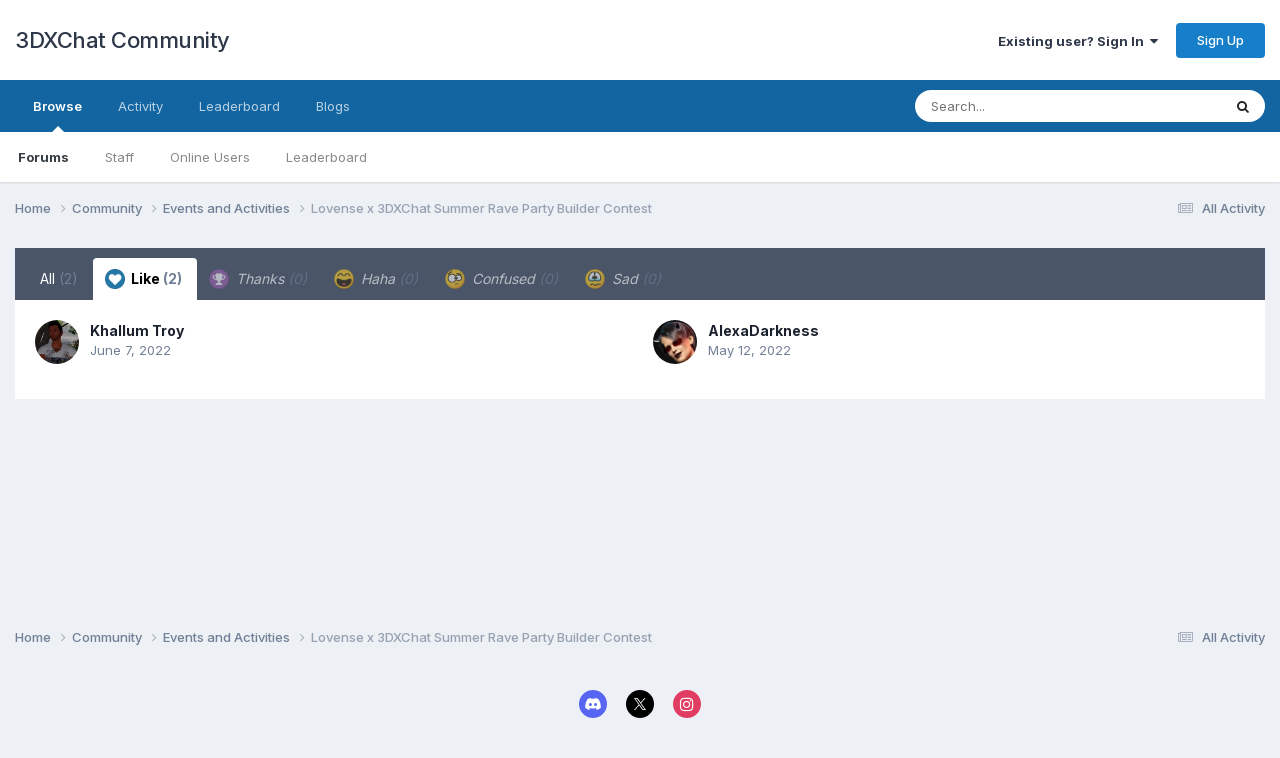

--- FILE ---
content_type: text/html;charset=UTF-8
request_url: https://3dxforum.com/index.php?/topic/14083-lovense-x-3dxchat-summer-rave-party-builder-contest/&do=showReactionsComment&comment=439659&changed=1&reaction=1
body_size: 7533
content:
<!DOCTYPE html>
<html lang="en-US" dir="ltr">
	<head>
		<meta charset="utf-8">
        
		<title>See who reacted to this (439659) - Lovense x 3DXChat Summer Rave Party Builder Contest - Events and Activities - 3DXChat Community</title>
		
			<!-- Global site tag (gtag.js) - Google Analytics -->
<script async src="https://www.googletagmanager.com/gtag/js?id=G-NDKK69D6SN"></script>
<script>
  window.dataLayer = window.dataLayer || [];
  function gtag(){dataLayer.push(arguments);}
  gtag('js', new Date());

  gtag('config', 'G-NDKK69D6SN');
</script>
		
		
		
		

	<meta name="viewport" content="width=device-width, initial-scale=1">



	<meta name="twitter:card" content="summary_large_image" />


	
		<meta name="twitter:site" content="@3dxchat" />
	



	
		
			
				<meta name="robots" content="noindex">
			
		
	

	
		
			
				<meta property="og:site_name" content="3DXChat Community">
			
		
	

	
		
			
				<meta property="og:locale" content="en_US">
			
		
	

	
		
			
				<meta property="og:image" content="https://3dxforum.com/public/style_images/master/meta_image.png">
			
		
	






<link rel="manifest" href="https://3dxforum.com/index.php?/manifest.webmanifest/">
<meta name="msapplication-config" content="https://3dxforum.com/index.php?/browserconfig.xml/">
<meta name="msapplication-starturl" content="/">
<meta name="application-name" content="3DXChat Community">
<meta name="apple-mobile-web-app-title" content="3DXChat Community">

	<meta name="theme-color" content="#ffffff">










<link rel="preload" href="//3dxforum.com/applications/core/interface/font/fontawesome-webfont.woff2?v=4.7.0" as="font" crossorigin="anonymous">
		


	<link rel="preconnect" href="https://fonts.googleapis.com">
	<link rel="preconnect" href="https://fonts.gstatic.com" crossorigin>
	
		<link href="https://fonts.googleapis.com/css2?family=Inter:wght@300;400;500;600;700&display=swap" rel="stylesheet">
	



	<link rel='stylesheet' href='https://3dxforum.com/uploads/css_built_1/341e4a57816af3ba440d891ca87450ff_framework.css?v=f17d5353501753447989' media='all'>

	<link rel='stylesheet' href='https://3dxforum.com/uploads/css_built_1/05e81b71abe4f22d6eb8d1a929494829_responsive.css?v=f17d5353501753447989' media='all'>

	<link rel='stylesheet' href='https://3dxforum.com/uploads/css_built_1/90eb5adf50a8c640f633d47fd7eb1778_core.css?v=f17d5353501753447989' media='all'>

	<link rel='stylesheet' href='https://3dxforum.com/uploads/css_built_1/5a0da001ccc2200dc5625c3f3934497d_core_responsive.css?v=f17d5353501753447989' media='all'>

	<link rel='stylesheet' href='https://3dxforum.com/uploads/css_built_1/62e269ced0fdab7e30e026f1d30ae516_forums.css?v=f17d5353501753447989' media='all'>

	<link rel='stylesheet' href='https://3dxforum.com/uploads/css_built_1/76e62c573090645fb99a15a363d8620e_forums_responsive.css?v=f17d5353501753447989' media='all'>





<link rel='stylesheet' href='https://3dxforum.com/uploads/css_built_1/258adbb6e4f3e83cd3b355f84e3fa002_custom.css?v=f17d5353501753447989' media='all'>




		
		

	</head>
	<body class='ipsApp ipsApp_front ipsJS_none ipsClearfix' data-controller='core.front.core.app' data-message="" data-pageApp='forums' data-pageLocation='front' data-pageModule='forums' data-pageController='topic' data-pageID='14083'  >
		
        

        

		<a href='#ipsLayout_mainArea' class='ipsHide' title='Go to main content on this page' accesskey='m'>Jump to content</a>
		





		<div id='ipsLayout_header' class='ipsClearfix'>
			<header>
				<div class='ipsLayout_container'>
					

<a href='https://3dxforum.com/' id='elSiteTitle' accesskey='1'>3DXChat Community</a>

					
						

	<ul id='elUserNav' class='ipsList_inline cSignedOut ipsResponsive_showDesktop'>
		
        
		
        
        
            
            <li id='elSignInLink'>
                <a href='https://3dxforum.com/index.php?/login/' data-ipsMenu-closeOnClick="false" data-ipsMenu id='elUserSignIn'>
                    Existing user? Sign In &nbsp;<i class='fa fa-caret-down'></i>
                </a>
                
<div id='elUserSignIn_menu' class='ipsMenu ipsMenu_auto ipsHide'>
	<form accept-charset='utf-8' method='post' action='https://3dxforum.com/index.php?/login/'>
		<input type="hidden" name="csrfKey" value="573a6103a4848fdf592375b890021b54">
		<input type="hidden" name="ref" value="[base64]">
		<div data-role="loginForm">
			
			
			
				
<div class="ipsPad ipsForm ipsForm_vertical">
	<h4 class="ipsType_sectionHead">Sign In</h4>
	<br><br>
	<ul class='ipsList_reset'>
		<li class="ipsFieldRow ipsFieldRow_noLabel ipsFieldRow_fullWidth">
			
			
				<input type="email" placeholder="Email Address" name="auth" autocomplete="email">
			
		</li>
		<li class="ipsFieldRow ipsFieldRow_noLabel ipsFieldRow_fullWidth">
			<input type="password" placeholder="Password" name="password" autocomplete="current-password">
		</li>
		<li class="ipsFieldRow ipsFieldRow_checkbox ipsClearfix">
			<span class="ipsCustomInput">
				<input type="checkbox" name="remember_me" id="remember_me_checkbox" value="1" checked aria-checked="true">
				<span></span>
			</span>
			<div class="ipsFieldRow_content">
				<label class="ipsFieldRow_label" for="remember_me_checkbox">Remember me</label>
				<span class="ipsFieldRow_desc">Not recommended on shared computers</span>
			</div>
		</li>
		<li class="ipsFieldRow ipsFieldRow_fullWidth">
			<button type="submit" name="_processLogin" value="usernamepassword" class="ipsButton ipsButton_primary ipsButton_small" id="elSignIn_submit">Sign In</button>
			
				<p class="ipsType_right ipsType_small">
					
						<a href='https://3dxforum.com/index.php?/lostpassword/' data-ipsDialog data-ipsDialog-title='Forgot your password?'>
					
					Forgot your password?</a>
				</p>
			
		</li>
	</ul>
</div>
			
		</div>
	</form>
</div>
            </li>
            
        
		
			<li>
				
					<a href='https://3dxforum.com/index.php?/topic/13398-registration-on-the-forum/' target="_blank" rel="noopener" class='ipsButton ipsButton_normal ipsButton_primary'>Sign Up</a>
				
			</li>
		
	</ul>

						
<ul class='ipsMobileHamburger ipsList_reset ipsResponsive_hideDesktop'>
	<li data-ipsDrawer data-ipsDrawer-drawerElem='#elMobileDrawer'>
		<a href='#' >
			
			
				
			
			
			
			<i class='fa fa-navicon'></i>
		</a>
	</li>
</ul>
					
				</div>
			</header>
			

	<nav data-controller='core.front.core.navBar' class=' ipsResponsive_showDesktop'>
		<div class='ipsNavBar_primary ipsLayout_container '>
			<ul data-role="primaryNavBar" class='ipsClearfix'>
				


	
		
		
			
		
		<li class='ipsNavBar_active' data-active id='elNavSecondary_1' data-role="navBarItem" data-navApp="core" data-navExt="CustomItem">
			
			
				<a href="https://3dxforum.com"  data-navItem-id="1" data-navDefault>
					Browse<span class='ipsNavBar_active__identifier'></span>
				</a>
			
			
				<ul class='ipsNavBar_secondary ' data-role='secondaryNavBar'>
					


	
	

	
		
		
			
		
		<li class='ipsNavBar_active' data-active id='elNavSecondary_10' data-role="navBarItem" data-navApp="forums" data-navExt="Forums">
			
			
				<a href="https://3dxforum.com/index.php"  data-navItem-id="10" data-navDefault>
					Forums<span class='ipsNavBar_active__identifier'></span>
				</a>
			
			
		</li>
	
	

	
	

	
		
		
		<li  id='elNavSecondary_12' data-role="navBarItem" data-navApp="core" data-navExt="StaffDirectory">
			
			
				<a href="https://3dxforum.com/index.php?/staff/"  data-navItem-id="12" >
					Staff<span class='ipsNavBar_active__identifier'></span>
				</a>
			
			
		</li>
	
	

	
		
		
		<li  id='elNavSecondary_13' data-role="navBarItem" data-navApp="core" data-navExt="OnlineUsers">
			
			
				<a href="https://3dxforum.com/index.php?/online/"  data-navItem-id="13" >
					Online Users<span class='ipsNavBar_active__identifier'></span>
				</a>
			
			
		</li>
	
	

	
		
		
		<li  id='elNavSecondary_14' data-role="navBarItem" data-navApp="core" data-navExt="Leaderboard">
			
			
				<a href="https://3dxforum.com/index.php?/leaderboard/"  data-navItem-id="14" >
					Leaderboard<span class='ipsNavBar_active__identifier'></span>
				</a>
			
			
		</li>
	
	

					<li class='ipsHide' id='elNavigationMore_1' data-role='navMore'>
						<a href='#' data-ipsMenu data-ipsMenu-appendTo='#elNavigationMore_1' id='elNavigationMore_1_dropdown'>More <i class='fa fa-caret-down'></i></a>
						<ul class='ipsHide ipsMenu ipsMenu_auto' id='elNavigationMore_1_dropdown_menu' data-role='moreDropdown'></ul>
					</li>
				</ul>
			
		</li>
	
	

	
		
		
		<li  id='elNavSecondary_2' data-role="navBarItem" data-navApp="core" data-navExt="CustomItem">
			
			
				<a href="https://3dxforum.com/index.php?/discover/"  data-navItem-id="2" >
					Activity<span class='ipsNavBar_active__identifier'></span>
				</a>
			
			
				<ul class='ipsNavBar_secondary ipsHide' data-role='secondaryNavBar'>
					


	
		
		
		<li  id='elNavSecondary_4' data-role="navBarItem" data-navApp="core" data-navExt="AllActivity">
			
			
				<a href="https://3dxforum.com/index.php?/discover/"  data-navItem-id="4" >
					All Activity<span class='ipsNavBar_active__identifier'></span>
				</a>
			
			
		</li>
	
	

	
	

	
	

	
	

	
		
		
		<li  id='elNavSecondary_8' data-role="navBarItem" data-navApp="core" data-navExt="Search">
			
			
				<a href="https://3dxforum.com/index.php?/search/"  data-navItem-id="8" >
					Search<span class='ipsNavBar_active__identifier'></span>
				</a>
			
			
		</li>
	
	

	
	

					<li class='ipsHide' id='elNavigationMore_2' data-role='navMore'>
						<a href='#' data-ipsMenu data-ipsMenu-appendTo='#elNavigationMore_2' id='elNavigationMore_2_dropdown'>More <i class='fa fa-caret-down'></i></a>
						<ul class='ipsHide ipsMenu ipsMenu_auto' id='elNavigationMore_2_dropdown_menu' data-role='moreDropdown'></ul>
					</li>
				</ul>
			
		</li>
	
	

	
		
		
		<li  id='elNavSecondary_15' data-role="navBarItem" data-navApp="core" data-navExt="Leaderboard">
			
			
				<a href="https://3dxforum.com/index.php?/leaderboard/"  data-navItem-id="15" >
					Leaderboard<span class='ipsNavBar_active__identifier'></span>
				</a>
			
			
		</li>
	
	

	
		
		
		<li  id='elNavSecondary_16' data-role="navBarItem" data-navApp="blog" data-navExt="Blogs">
			
			
				<a href="https://3dxforum.com/index.php?/blogs/"  data-navItem-id="16" >
					Blogs<span class='ipsNavBar_active__identifier'></span>
				</a>
			
			
		</li>
	
	

				<li class='ipsHide' id='elNavigationMore' data-role='navMore'>
					<a href='#' data-ipsMenu data-ipsMenu-appendTo='#elNavigationMore' id='elNavigationMore_dropdown'>More</a>
					<ul class='ipsNavBar_secondary ipsHide' data-role='secondaryNavBar'>
						<li class='ipsHide' id='elNavigationMore_more' data-role='navMore'>
							<a href='#' data-ipsMenu data-ipsMenu-appendTo='#elNavigationMore_more' id='elNavigationMore_more_dropdown'>More <i class='fa fa-caret-down'></i></a>
							<ul class='ipsHide ipsMenu ipsMenu_auto' id='elNavigationMore_more_dropdown_menu' data-role='moreDropdown'></ul>
						</li>
					</ul>
				</li>
			</ul>
			

	<div id="elSearchWrapper">
		<div id='elSearch' data-controller="core.front.core.quickSearch">
			<form accept-charset='utf-8' action='//3dxforum.com/index.php?/search/&amp;do=quicksearch' method='post'>
                <input type='search' id='elSearchField' placeholder='Search...' name='q' autocomplete='off' aria-label='Search'>
                <details class='cSearchFilter'>
                    <summary class='cSearchFilter__text'></summary>
                    <ul class='cSearchFilter__menu'>
                        
                        <li><label><input type="radio" name="type" value="all"  checked><span class='cSearchFilter__menuText'>Everywhere</span></label></li>
                        
                        
                            <li><label><input type="radio" name="type" value="core_statuses_status"><span class='cSearchFilter__menuText'>Status Updates</span></label></li>
                        
                            <li><label><input type="radio" name="type" value="forums_topic"><span class='cSearchFilter__menuText'>Topics</span></label></li>
                        
                            <li><label><input type="radio" name="type" value="blog_entry"><span class='cSearchFilter__menuText'>Blog Entries</span></label></li>
                        
                            <li><label><input type="radio" name="type" value="cms_pages_pageitem"><span class='cSearchFilter__menuText'>Pages</span></label></li>
                        
                            <li><label><input type="radio" name="type" value="cms_records1"><span class='cSearchFilter__menuText'>Article</span></label></li>
                        
                            <li><label><input type="radio" name="type" value="core_members"><span class='cSearchFilter__menuText'>Members</span></label></li>
                        
                    </ul>
                </details>
				<button class='cSearchSubmit' type="submit" aria-label='Search'><i class="fa fa-search"></i></button>
			</form>
		</div>
	</div>

		</div>
	</nav>

			
<ul id='elMobileNav' class='ipsResponsive_hideDesktop' data-controller='core.front.core.mobileNav'>
	
		
			
			
				
				
			
				
					<li id='elMobileBreadcrumb'>
						<a href='https://3dxforum.com/index.php?/forum/5-events-and-activities/'>
							<span>Events and Activities</span>
						</a>
					</li>
				
				
			
				
				
			
		
	
	
	
	<li >
		<a data-action="defaultStream" href='https://3dxforum.com/index.php?/discover/'><i class="fa fa-newspaper-o" aria-hidden="true"></i></a>
	</li>

	

	
		<li class='ipsJS_show'>
			<a href='https://3dxforum.com/index.php?/search/'><i class='fa fa-search'></i></a>
		</li>
	
</ul>
		</div>
		<main id='ipsLayout_body' class='ipsLayout_container'>
			<div id='ipsLayout_contentArea'>
				<div id='ipsLayout_contentWrapper'>
					
<nav class='ipsBreadcrumb ipsBreadcrumb_top ipsFaded_withHover'>
	

	<ul class='ipsList_inline ipsPos_right'>
		
		<li >
			<a data-action="defaultStream" class='ipsType_light '  href='https://3dxforum.com/index.php?/discover/'><i class="fa fa-newspaper-o" aria-hidden="true"></i> <span>All Activity</span></a>
		</li>
		
	</ul>

	<ul data-role="breadcrumbList">
		<li>
			<a title="Home" href='https://3dxforum.com/'>
				<span>Home <i class='fa fa-angle-right'></i></span>
			</a>
		</li>
		
		
			<li>
				
					<a href='https://3dxforum.com/index.php?/forum/1-community/'>
						<span>Community <i class='fa fa-angle-right' aria-hidden="true"></i></span>
					</a>
				
			</li>
		
			<li>
				
					<a href='https://3dxforum.com/index.php?/forum/5-events-and-activities/'>
						<span>Events and Activities <i class='fa fa-angle-right' aria-hidden="true"></i></span>
					</a>
				
			</li>
		
			<li>
				
					<a href='https://3dxforum.com/index.php?/topic/14083-lovense-x-3dxchat-summer-rave-party-builder-contest/'>
						<span>Lovense x 3DXChat Summer Rave Party Builder Contest </span>
					</a>
				
			</li>
		
	</ul>
</nav>
					
					<div id='ipsLayout_mainArea'>
						
						
						
						

	




						
<div class='ipsTabs ipsClearfix cReactionTabs' id='elTabs_21bc47eb0ecde8d6ba6aeece8436c56b' data-ipsTabBar data-ipsTabBar-contentArea='#ipsTabs_content_21bc47eb0ecde8d6ba6aeece8436c56b' >
	<a href='#elTabs_21bc47eb0ecde8d6ba6aeece8436c56b' data-action='expandTabs'><i class='fa fa-caret-down'></i></a>
	<ul role='tablist'>
		
			<li>
				<a href='https://3dxforum.com/index.php?/topic/14083-lovense-x-3dxchat-summer-rave-party-builder-contest/&amp;do=showReactionsComment&amp;comment=439659&amp;changed=1&amp;reaction=all' id='21bc47eb0ecde8d6ba6aeece8436c56b_tab_all' class="ipsTabs_item  " title='All' role="tab" aria-selected="false">
					
					All
					
						<span class='ipsType_light'>(2)</span>
					
				</a>
			</li>
		
			<li>
				<a href='https://3dxforum.com/index.php?/topic/14083-lovense-x-3dxchat-summer-rave-party-builder-contest/&amp;do=showReactionsComment&amp;comment=439659&amp;changed=1&amp;reaction=1' id='21bc47eb0ecde8d6ba6aeece8436c56b_tab_1' class="ipsTabs_item  ipsTabs_activeItem" title='Like' role="tab" aria-selected="true">
					
						<img src='https://3dxforum.com/uploads/reactions/react_like.png' width='20' height='20' alt="Like" data-ipsTooltip title="Like" loading="lazy">
					
					Like
					
						<span class='ipsType_light'>(2)</span>
					
				</a>
			</li>
		
			<li>
				<a href='https://3dxforum.com/index.php?/topic/14083-lovense-x-3dxchat-summer-rave-party-builder-contest/&amp;do=showReactionsComment&amp;comment=439659&amp;changed=1&amp;reaction=2' id='21bc47eb0ecde8d6ba6aeece8436c56b_tab_2' class="ipsTabs_item ipsTabs_itemDisabled " title='Thanks' role="tab" aria-selected="false">
					
						<img src='https://3dxforum.com/uploads/reactions/react_thanks.png' width='20' height='20' alt="Thanks" data-ipsTooltip title="Thanks" loading="lazy">
					
					Thanks
					
						<span class='ipsType_light'>(0)</span>
					
				</a>
			</li>
		
			<li>
				<a href='https://3dxforum.com/index.php?/topic/14083-lovense-x-3dxchat-summer-rave-party-builder-contest/&amp;do=showReactionsComment&amp;comment=439659&amp;changed=1&amp;reaction=3' id='21bc47eb0ecde8d6ba6aeece8436c56b_tab_3' class="ipsTabs_item ipsTabs_itemDisabled " title='Haha' role="tab" aria-selected="false">
					
						<img src='https://3dxforum.com/uploads/reactions/react_haha.png' width='20' height='20' alt="Haha" data-ipsTooltip title="Haha" loading="lazy">
					
					Haha
					
						<span class='ipsType_light'>(0)</span>
					
				</a>
			</li>
		
			<li>
				<a href='https://3dxforum.com/index.php?/topic/14083-lovense-x-3dxchat-summer-rave-party-builder-contest/&amp;do=showReactionsComment&amp;comment=439659&amp;changed=1&amp;reaction=4' id='21bc47eb0ecde8d6ba6aeece8436c56b_tab_4' class="ipsTabs_item ipsTabs_itemDisabled " title='Confused' role="tab" aria-selected="false">
					
						<img src='https://3dxforum.com/uploads/reactions/react_confused.png' width='20' height='20' alt="Confused" data-ipsTooltip title="Confused" loading="lazy">
					
					Confused
					
						<span class='ipsType_light'>(0)</span>
					
				</a>
			</li>
		
			<li>
				<a href='https://3dxforum.com/index.php?/topic/14083-lovense-x-3dxchat-summer-rave-party-builder-contest/&amp;do=showReactionsComment&amp;comment=439659&amp;changed=1&amp;reaction=5' id='21bc47eb0ecde8d6ba6aeece8436c56b_tab_5' class="ipsTabs_item ipsTabs_itemDisabled " title='Sad' role="tab" aria-selected="false">
					
						<img src='https://3dxforum.com/uploads/reactions/react_sad.png' width='20' height='20' alt="Sad" data-ipsTooltip title="Sad" loading="lazy">
					
					Sad
					
						<span class='ipsType_light'>(0)</span>
					
				</a>
			</li>
		
	</ul>
</div>

<section id='ipsTabs_content_21bc47eb0ecde8d6ba6aeece8436c56b' class='ipsTabs_panels '>
	
		
	
		
			<div id='ipsTabs_elTabs_21bc47eb0ecde8d6ba6aeece8436c56b_21bc47eb0ecde8d6ba6aeece8436c56b_tab_1_panel' class="ipsTabs_panel" aria-labelledby="21bc47eb0ecde8d6ba6aeece8436c56b_tab_1" aria-hidden="false">
				
<div data-baseurl='https://3dxforum.com/index.php?/topic/14083-lovense-x-3dxchat-summer-rave-party-builder-contest/&amp;do=showReactionsComment&amp;comment=439659' data-resort='listResort' data-controller='core.global.core.table' >

	<div class="ipsButtonBar ipsPad_half ipsClearfix ipsClear ipsHide" data-role="tablePagination">
		


	</div>

	
		<ol class='ipsGrid ipsGrid_collapsePhone ipsPad ipsClear ' id='elTable_a5b261f9746b36a12d6ce135c97d80df' data-role="tableRows" itemscope itemtype="http://schema.org/ItemList">
			

	<li class='ipsGrid_span6 ipsPhotoPanel ipsPhotoPanel_mini ipsClearfix'>
		


	<a href="https://3dxforum.com/index.php?/profile/29193-khallum-troy/" rel="nofollow" data-ipsHover data-ipsHover-width="370" data-ipsHover-target="https://3dxforum.com/index.php?/profile/29193-khallum-troy/&amp;do=hovercard" class="ipsUserPhoto ipsUserPhoto_mini" title="Go to Khallum Troy's profile">
		<img src='https://3dxforum.com/uploads/monthly_2021_04/Khall_HavasuFalls1.thumb.jpg.47d916462a36752f1acf441a4e008236.jpg' alt='Khallum Troy' loading="lazy">
	</a>

		<div>
			<h3 class='ipsType_normal ipsType_reset ipsTruncate ipsTruncate_line'>


<a href='https://3dxforum.com/index.php?/profile/29193-khallum-troy/' rel="nofollow" data-ipsHover data-ipsHover-width='370' data-ipsHover-target='https://3dxforum.com/index.php?/profile/29193-khallum-troy/&amp;do=hovercard&amp;referrer=https%253A%252F%252F3dxforum.com%252Findex.php%253F%252Ftopic%252F14083-lovense-x-3dxchat-summer-rave-party-builder-contest%252F%2526do%253DshowReactionsComment%2526comment%253D439659%2526changed%253D1%2526reaction%253D1' title="Go to Khallum Troy's profile" class="ipsType_break">Khallum Troy</a></h3>
			<span class='ipsType_light'>
				 <span class='ipsType_medium'><time datetime='2022-06-07T17:19:45Z' title='06/07/2022 05:19  PM' data-short='3 yr'>June 7, 2022</time></span>
			</span>
			
		</div>
	</li>

	<li class='ipsGrid_span6 ipsPhotoPanel ipsPhotoPanel_mini ipsClearfix'>
		


	<a href="https://3dxforum.com/index.php?/profile/21179-alexadarkness/" rel="nofollow" data-ipsHover data-ipsHover-width="370" data-ipsHover-target="https://3dxforum.com/index.php?/profile/21179-alexadarkness/&amp;do=hovercard" class="ipsUserPhoto ipsUserPhoto_mini" title="Go to AlexaDarkness's profile">
		<img src='https://3dxforum.com/uploads/monthly_2021_07/1242777738_JazzyAlexaavatar.thumb.jpg.e5eef5a856df7f4abae953b345584824.jpg' alt='AlexaDarkness' loading="lazy">
	</a>

		<div>
			<h3 class='ipsType_normal ipsType_reset ipsTruncate ipsTruncate_line'>


<a href='https://3dxforum.com/index.php?/profile/21179-alexadarkness/' rel="nofollow" data-ipsHover data-ipsHover-width='370' data-ipsHover-target='https://3dxforum.com/index.php?/profile/21179-alexadarkness/&amp;do=hovercard&amp;referrer=https%253A%252F%252F3dxforum.com%252Findex.php%253F%252Ftopic%252F14083-lovense-x-3dxchat-summer-rave-party-builder-contest%252F%2526do%253DshowReactionsComment%2526comment%253D439659%2526changed%253D1%2526reaction%253D1' title="Go to AlexaDarkness's profile" class="ipsType_break">AlexaDarkness</a></h3>
			<span class='ipsType_light'>
				 <span class='ipsType_medium'><time datetime='2022-05-12T17:44:16Z' title='05/12/2022 05:44  PM' data-short='3 yr'>May 12, 2022</time></span>
			</span>
			
		</div>
	</li>

		</ol>
	
				
	<div class="ipsButtonBar ipsPad_half ipsClearfix ipsClear ipsHide" data-role="tablePagination">
		


	</div>
</div>
			</div>
		
	
		
	
		
	
		
	
		
	
</section>

						


					</div>
					


					
<nav class='ipsBreadcrumb ipsBreadcrumb_bottom ipsFaded_withHover'>
	
		


	

	<ul class='ipsList_inline ipsPos_right'>
		
		<li >
			<a data-action="defaultStream" class='ipsType_light '  href='https://3dxforum.com/index.php?/discover/'><i class="fa fa-newspaper-o" aria-hidden="true"></i> <span>All Activity</span></a>
		</li>
		
	</ul>

	<ul data-role="breadcrumbList">
		<li>
			<a title="Home" href='https://3dxforum.com/'>
				<span>Home <i class='fa fa-angle-right'></i></span>
			</a>
		</li>
		
		
			<li>
				
					<a href='https://3dxforum.com/index.php?/forum/1-community/'>
						<span>Community <i class='fa fa-angle-right' aria-hidden="true"></i></span>
					</a>
				
			</li>
		
			<li>
				
					<a href='https://3dxforum.com/index.php?/forum/5-events-and-activities/'>
						<span>Events and Activities <i class='fa fa-angle-right' aria-hidden="true"></i></span>
					</a>
				
			</li>
		
			<li>
				
					<a href='https://3dxforum.com/index.php?/topic/14083-lovense-x-3dxchat-summer-rave-party-builder-contest/'>
						<span>Lovense x 3DXChat Summer Rave Party Builder Contest </span>
					</a>
				
			</li>
		
	</ul>
</nav>
				</div>
			</div>
			
		</main>
		<footer id='ipsLayout_footer' class='ipsClearfix'>
			<div class='ipsLayout_container'>
				
				

<ul id='elFooterSocialLinks' class='ipsList_inline ipsType_center ipsSpacer_top'>
	

	
		<li class='cUserNav_icon'>
			<a href='https://discord.gg/3dxchat' target='_blank' class='cShareLink cShareLink_discord' rel='noopener noreferrer'><i class='fa fa-discord'></i></a>
        </li>
	
		<li class='cUserNav_icon'>
			<a href='https://x.com/3dxchat' target='_blank' class='cShareLink cShareLink_x' rel='noopener noreferrer'><i class='fa fa-x'></i></a>
        </li>
	
		<li class='cUserNav_icon'>
			<a href='https://instagram.com/3dxchat/' target='_blank' class='cShareLink cShareLink_instagram' rel='noopener noreferrer'><i class='fa fa-instagram'></i></a>
        </li>
	

</ul>


<ul class='ipsList_inline ipsType_center ipsSpacer_top' id="elFooterLinks">
	
	
	
	
	
		<li><a href='https://3dxforum.com/index.php?/privacy/'>Privacy Policy</a></li>
	
	
		<li><a rel="nofollow" href='https://3dxforum.com/index.php?/contact/' >Contact Us</a></li>
	
	<li><a rel="nofollow" href='https://3dxforum.com/index.php?/cookies/'>Cookies</a></li>

</ul>	


<p id='elCopyright'>
	<span id='elCopyright_userLine'>Copyright © <a href="https://3dxchat.com/">3DXChat</a>, 2012-2025. All rights reserved.</span>
	<a rel='nofollow' title='Invision Community' href='https://www.invisioncommunity.com/'>Powered by Invision Community</a>
</p>
			</div>
		</footer>
		
<div id='elMobileDrawer' class='ipsDrawer ipsHide'>
	<div class='ipsDrawer_menu'>
		<a href='#' class='ipsDrawer_close' data-action='close'><span>&times;</span></a>
		<div class='ipsDrawer_content ipsFlex ipsFlex-fd:column'>
			
				<div class='ipsPadding ipsBorder_bottom'>
					<ul class='ipsToolList ipsToolList_vertical'>
						<li>
							<a href='https://3dxforum.com/index.php?/login/' id='elSigninButton_mobile' class='ipsButton ipsButton_light ipsButton_small ipsButton_fullWidth'>Existing user? Sign In</a>
						</li>
						
							<li>
								
									<a href='https://3dxforum.com/index.php?/topic/13398-registration-on-the-forum/' target="_blank" rel="noopener" class='ipsButton ipsButton_small ipsButton_fullWidth ipsButton_important'>Sign Up</a>
								
							</li>
						
					</ul>
				</div>
			

			

			<ul class='ipsDrawer_list ipsFlex-flex:11'>
				

				
				
				
				
					
						
						
							<li class='ipsDrawer_itemParent'>
								<h4 class='ipsDrawer_title'><a href='#'>Browse</a></h4>
								<ul class='ipsDrawer_list'>
									<li data-action="back"><a href='#'>Back</a></li>
									
									
										
										
										
											
										
											
												
											
										
											
										
											
												
											
										
											
												
											
										
											
												
											
										
									
													
									
										<li><a href='https://3dxforum.com'>Browse</a></li>
									
									
									
										


	

	
		
			<li>
				<a href='https://3dxforum.com/index.php' >
					Forums
				</a>
			</li>
		
	

	

	
		
			<li>
				<a href='https://3dxforum.com/index.php?/staff/' >
					Staff
				</a>
			</li>
		
	

	
		
			<li>
				<a href='https://3dxforum.com/index.php?/online/' >
					Online Users
				</a>
			</li>
		
	

	
		
			<li>
				<a href='https://3dxforum.com/index.php?/leaderboard/' >
					Leaderboard
				</a>
			</li>
		
	

										
								</ul>
							</li>
						
					
				
					
						
						
							<li class='ipsDrawer_itemParent'>
								<h4 class='ipsDrawer_title'><a href='#'>Activity</a></h4>
								<ul class='ipsDrawer_list'>
									<li data-action="back"><a href='#'>Back</a></li>
									
									
										
										
										
											
												
													
													
									
													
									
									
									
										


	
		
			<li>
				<a href='https://3dxforum.com/index.php?/discover/' >
					All Activity
				</a>
			</li>
		
	

	

	

	

	
		
			<li>
				<a href='https://3dxforum.com/index.php?/search/' >
					Search
				</a>
			</li>
		
	

	

										
								</ul>
							</li>
						
					
				
					
						
						
							<li><a href='https://3dxforum.com/index.php?/leaderboard/' >Leaderboard</a></li>
						
					
				
					
						
						
							<li><a href='https://3dxforum.com/index.php?/blogs/' >Blogs</a></li>
						
					
				
				
			</ul>

			
		</div>
	</div>
</div>

<div id='elMobileCreateMenuDrawer' class='ipsDrawer ipsHide'>
	<div class='ipsDrawer_menu'>
		<a href='#' class='ipsDrawer_close' data-action='close'><span>&times;</span></a>
		<div class='ipsDrawer_content ipsSpacer_bottom ipsPad'>
			<ul class='ipsDrawer_list'>
				<li class="ipsDrawer_listTitle ipsType_reset">Create New...</li>
				
			</ul>
		</div>
	</div>
</div>
		
		

	
	<script type='text/javascript'>
		var ipsDebug = false;		
	
		var CKEDITOR_BASEPATH = '//3dxforum.com/applications/core/interface/ckeditor/ckeditor/';
	
		var ipsSettings = {
			
			
			cookie_path: "/",
			
			cookie_prefix: "ips4_",
			
			
			cookie_ssl: true,
			
            essential_cookies: ["oauth_authorize","member_id","login_key","clearAutosave","lastSearch","device_key","IPSSessionFront","loggedIn","noCache","hasJS","cookie_consent","cookie_consent_optional","forumpass_*"],
			upload_imgURL: "",
			message_imgURL: "",
			notification_imgURL: "",
			baseURL: "//3dxforum.com/",
			jsURL: "//3dxforum.com/applications/core/interface/js/js.php",
			csrfKey: "573a6103a4848fdf592375b890021b54",
			antiCache: "f17d5353501753447989",
			jsAntiCache: "f17d5353501754996236",
			disableNotificationSounds: true,
			useCompiledFiles: true,
			links_external: true,
			memberID: 0,
			lazyLoadEnabled: false,
			blankImg: "//3dxforum.com/applications/core/interface/js/spacer.png",
			googleAnalyticsEnabled: true,
			matomoEnabled: false,
			viewProfiles: true,
			mapProvider: 'none',
			mapApiKey: '',
			pushPublicKey: "BDQJtgssqLmUXR8SqUNZZAs_MADYlBPNloywqOziHDwV4-SESNEVSVOLJzqioC5TqsLZbibZh9-qNvs2P1whznw",
			relativeDates: true
		};
		
		
		
		
			ipsSettings['maxImageDimensions'] = {
				width: 1024,
				height: 1024
			};
		
		
	</script>





<script type='text/javascript' src='https://3dxforum.com/uploads/javascript_global/root_library.js?v=f17d5353501754996236' data-ips></script>


<script type='text/javascript' src='https://3dxforum.com/uploads/javascript_global/root_js_lang_1.js?v=f17d5353501754996236' data-ips></script>


<script type='text/javascript' src='https://3dxforum.com/uploads/javascript_global/root_framework.js?v=f17d5353501754996236' data-ips></script>


<script type='text/javascript' src='https://3dxforum.com/uploads/javascript_core/global_global_core.js?v=f17d5353501754996236' data-ips></script>


<script type='text/javascript' src='https://3dxforum.com/uploads/javascript_global/root_front.js?v=f17d5353501754996236' data-ips></script>


<script type='text/javascript' src='https://3dxforum.com/uploads/javascript_core/front_front_core.js?v=f17d5353501754996236' data-ips></script>


<script type='text/javascript' src='https://3dxforum.com/uploads/javascript_forums/front_front_topic.js?v=f17d5353501754996236' data-ips></script>


<script type='text/javascript' src='https://3dxforum.com/uploads/javascript_global/root_map.js?v=f17d5353501754996236' data-ips></script>



	<script type='text/javascript'>
		
			ips.setSetting( 'date_format', jQuery.parseJSON('"mm\/dd\/yy"') );
		
			ips.setSetting( 'date_first_day', jQuery.parseJSON('0') );
		
			ips.setSetting( 'ipb_url_filter_option', jQuery.parseJSON('"black"') );
		
			ips.setSetting( 'url_filter_any_action', jQuery.parseJSON('"allow"') );
		
			ips.setSetting( 'bypass_profanity', jQuery.parseJSON('0') );
		
			ips.setSetting( 'emoji_style', jQuery.parseJSON('"twemoji"') );
		
			ips.setSetting( 'emoji_shortcodes', jQuery.parseJSON('true') );
		
			ips.setSetting( 'emoji_ascii', jQuery.parseJSON('true') );
		
			ips.setSetting( 'emoji_cache', jQuery.parseJSON('1683894351') );
		
			ips.setSetting( 'image_jpg_quality', jQuery.parseJSON('95') );
		
			ips.setSetting( 'cloud2', jQuery.parseJSON('false') );
		
			ips.setSetting( 'isAnonymous', jQuery.parseJSON('false') );
		
		
        
    </script>



<script type='application/ld+json'>
{
    "@context": "http://www.schema.org",
    "publisher": "https://3dxforum.com/#organization",
    "@type": "WebSite",
    "@id": "https://3dxforum.com/#website",
    "mainEntityOfPage": "https://3dxforum.com/",
    "name": "3DXChat Community",
    "url": "https://3dxforum.com/",
    "potentialAction": {
        "type": "SearchAction",
        "query-input": "required name=query",
        "target": "https://3dxforum.com/index.php?/search/\u0026q={query}"
    },
    "inLanguage": [
        {
            "@type": "Language",
            "name": "English (USA)",
            "alternateName": "en-US"
        }
    ]
}	
</script>

<script type='application/ld+json'>
{
    "@context": "http://www.schema.org",
    "@type": "Organization",
    "@id": "https://3dxforum.com/#organization",
    "mainEntityOfPage": "https://3dxforum.com/",
    "name": "3DXChat Community",
    "url": "https://3dxforum.com/",
    "sameAs": [
        "https://discord.gg/3dxchat",
        "https://x.com/3dxchat",
        "https://instagram.com/3dxchat/"
    ]
}	
</script>

<script type='application/ld+json'>
{
    "@context": "http://schema.org",
    "@type": "BreadcrumbList",
    "itemListElement": [
        {
            "@type": "ListItem",
            "position": 1,
            "item": {
                "name": "Community",
                "@id": "https://3dxforum.com/index.php?/forum/1-community/"
            }
        },
        {
            "@type": "ListItem",
            "position": 2,
            "item": {
                "name": "Events and Activities",
                "@id": "https://3dxforum.com/index.php?/forum/5-events-and-activities/"
            }
        },
        {
            "@type": "ListItem",
            "position": 3,
            "item": {
                "name": "Lovense x 3DXChat Summer Rave Party Builder Contest",
                "@id": "https://3dxforum.com/index.php?/topic/14083-lovense-x-3dxchat-summer-rave-party-builder-contest/"
            }
        }
    ]
}	
</script>

<script type='application/ld+json'>
{
    "@context": "http://schema.org",
    "@type": "ContactPage",
    "url": "https://3dxforum.com/index.php?/contact/"
}	
</script>



<script type='text/javascript'>
    (() => {
        let gqlKeys = [];
        for (let [k, v] of Object.entries(gqlKeys)) {
            ips.setGraphQlData(k, v);
        }
    })();
</script>
		
		<!--ipsQueryLog-->
		<!--ipsCachingLog-->
		
		
		
        
	<script defer src="https://static.cloudflareinsights.com/beacon.min.js/vcd15cbe7772f49c399c6a5babf22c1241717689176015" integrity="sha512-ZpsOmlRQV6y907TI0dKBHq9Md29nnaEIPlkf84rnaERnq6zvWvPUqr2ft8M1aS28oN72PdrCzSjY4U6VaAw1EQ==" data-cf-beacon='{"version":"2024.11.0","token":"61c235b52889476ca9ffdd2fbe8ac112","server_timing":{"name":{"cfCacheStatus":true,"cfEdge":true,"cfExtPri":true,"cfL4":true,"cfOrigin":true,"cfSpeedBrain":true},"location_startswith":null}}' crossorigin="anonymous"></script>
</body>
</html>